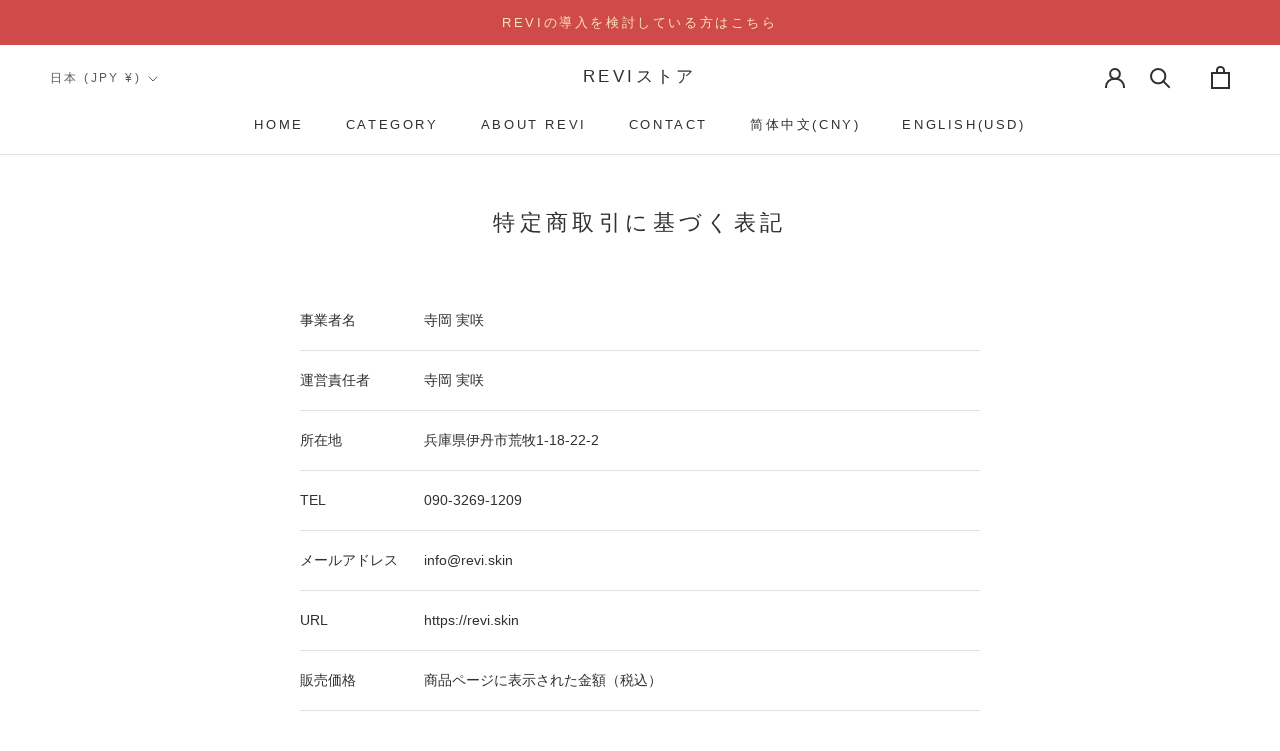

--- FILE ---
content_type: text/javascript
request_url: https://revi.skin/cdn/shop/t/4/assets/custom.js?v=183944157590872491501647650604
body_size: -603
content:
//# sourceMappingURL=/cdn/shop/t/4/assets/custom.js.map?v=183944157590872491501647650604


--- FILE ---
content_type: text/javascript
request_url: https://revi.skin/cdn/shop/t/4/assets/swym-customizations.js?v=165608692135060825411648508850
body_size: 431
content:
function _typeof(obj){"@babel/helpers - typeof";return typeof Symbol=="function"&&typeof Symbol.iterator=="symbol"?_typeof=function(obj2){return typeof obj2}:_typeof=function(obj2){return obj2&&typeof Symbol=="function"&&obj2.constructor===Symbol&&obj2!==Symbol.prototype?"symbol":typeof obj2},_typeof(obj)}function _classCallCheck(instance,Constructor){if(!(instance instanceof Constructor))throw new TypeError("Cannot call a class as a function")}function _defineProperties(target,props){for(var i=0;i<props.length;i++){var descriptor=props[i];descriptor.enumerable=descriptor.enumerable||!1,descriptor.configurable=!0,"value"in descriptor&&(descriptor.writable=!0),Object.defineProperty(target,descriptor.key,descriptor)}}function _createClass(Constructor,protoProps,staticProps){return protoProps&&_defineProperties(Constructor.prototype,protoProps),staticProps&&_defineProperties(Constructor,staticProps),Constructor}function _inherits(subClass,superClass){if(typeof superClass!="function"&&superClass!==null)throw new TypeError("Super expression must either be null or a function");subClass.prototype=Object.create(superClass&&superClass.prototype,{constructor:{value:subClass,writable:!0,configurable:!0}}),superClass&&_setPrototypeOf(subClass,superClass)}function _setPrototypeOf(o,p){return _setPrototypeOf=Object.setPrototypeOf||function(o2,p2){return o2.__proto__=p2,o2},_setPrototypeOf(o,p)}function _createSuper(Derived){var hasNativeReflectConstruct=_isNativeReflectConstruct();return function(){var Super=_getPrototypeOf(Derived),result;if(hasNativeReflectConstruct){var NewTarget=_getPrototypeOf(this).constructor;result=Reflect.construct(Super,arguments,NewTarget)}else result=Super.apply(this,arguments);return _possibleConstructorReturn(this,result)}}function _possibleConstructorReturn(self,call){return call&&(_typeof(call)==="object"||typeof call=="function")?call:_assertThisInitialized(self)}function _assertThisInitialized(self){if(self===void 0)throw new ReferenceError("this hasn't been initialised - super() hasn't been called");return self}function _isNativeReflectConstruct(){if(typeof Reflect=="undefined"||!Reflect.construct||Reflect.construct.sham)return!1;if(typeof Proxy=="function")return!0;try{return Date.prototype.toString.call(Reflect.construct(Date,[],function(){})),!0}catch(e){return!1}}function _getPrototypeOf(o){return _getPrototypeOf=Object.setPrototypeOf?Object.getPrototypeOf:function(o2){return o2.__proto__||Object.getPrototypeOf(o2)},_getPrototypeOf(o)}window.SwymBeforeRender=window.SwymBeforeRender||[],window.SwymBeforeRender.push(function(UIObj){UIObj.Registry.preloadComponent("productPrice",function(OriginalComp){var originalComponent=OriginalComp,FormatProductPriceComponent=function(_OriginalComp){_inherits(FormatProductPriceComponent2,_OriginalComp);var _super=_createSuper(FormatProductPriceComponent2);function FormatProductPriceComponent2(){return _classCallCheck(this,FormatProductPriceComponent2),_super.apply(this,arguments)}return _createClass(FormatProductPriceComponent2,[{key:"render",value:function(){var ctx=this.context.UI,pr=this.props.listItem.pr;console.log(this.props);var originalPrice=this.props.productItem.op;return ctx.FormatPrice=function(value){var currency=window._swat.currency,locale="ja-JP";return currency+Math.round(value).toLocaleString(locale)},UIObj.Renderer.createElement("div",{class:"swym-product-price swym-has-sale l"},UIObj.Renderer.createElement("div",{class:"swym-product-final-price swym-value"},ctx.FormatPrice(pr)),UIObj.Renderer.createElement("div",{class:"swym-product-original-price swym-value"},originalPrice?ctx.FormatPrice(originalPrice):""))}}]),FormatProductPriceComponent2}(OriginalComp);UIObj.Registry.register("WishlistContainer.Detail.Grid.Item.Price",FormatProductPriceComponent)})});
//# sourceMappingURL=/cdn/shop/t/4/assets/swym-customizations.js.map?v=165608692135060825411648508850


--- FILE ---
content_type: text/plain
request_url: https://www.google-analytics.com/j/collect?v=1&_v=j102&a=1729188594&t=pageview&_s=1&dl=https%3A%2F%2Frevi.skin%2Fpages%2Flaw&ul=en-us%40posix&dt=%E7%89%B9%E5%AE%9A%E5%95%86%E5%8F%96%E5%BC%95%E3%81%AB%E5%9F%BA%E3%81%A5%E3%81%8F%E8%A1%A8%E8%A8%98&sr=1280x720&vp=1280x720&_u=YEBAAEABAAAAACAAI~&jid=1438379668&gjid=821780484&cid=1650909459.1768683359&tid=UA-224703495-1&_gid=2083792864.1768683359&_r=1&_slc=1&gtm=45He61e1n81TTDS6MHv861771447za200zd861771447&gcd=13l3l3l3l1l1&dma=0&tag_exp=103116026~103200004~104527906~104528500~104684208~104684211~105391252~115495939~115938465~115938469~116744866~117041587&z=1477839948
body_size: -448
content:
2,cG-Z7WBTPNCRZ